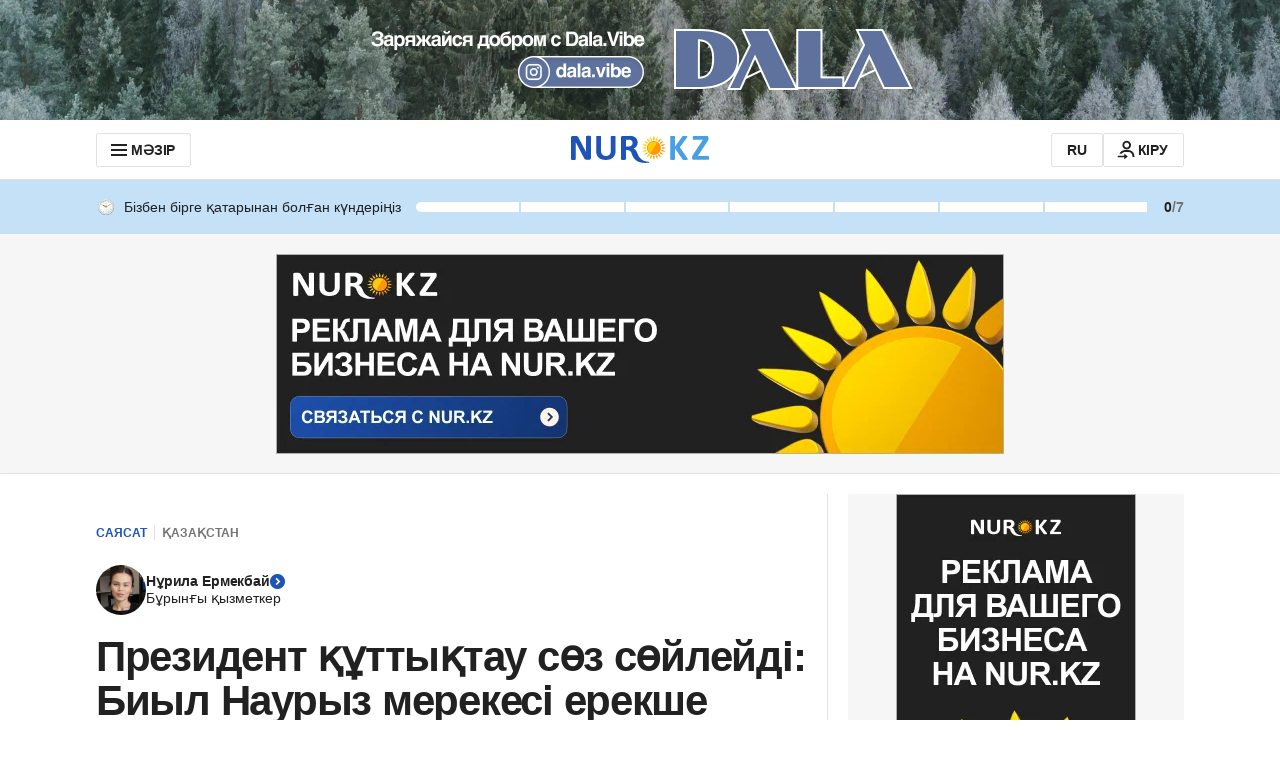

--- FILE ---
content_type: application/javascript
request_url: https://kaz.nur.kz/_astro/slots.Bsy_3Ygi.js
body_size: 251
content:

!function(){try{var e="undefined"!=typeof window?window:"undefined"!=typeof global?global:"undefined"!=typeof self?self:{},n=(new Error).stack;n&&(e._sentryDebugIds=e._sentryDebugIds||{},e._sentryDebugIds[n]="6270062b-d1fc-5e0f-946b-280778085254")}catch(e){}}();
const o={ownerId:252771,containerId:"js-adfox-fullscreen",params:{p1:"cogpj",p2:"hcqy"}},e=[{containerId:"js-adfox-desktop-main",ownerId:252771,platform:{desktop:!0,mobile:!1},params:{p1:"dameg",p2:"gfdy"}},{containerId:"js-adfox-interscroller",ownerId:252771,platform:{desktop:!1,mobile:!0},params:{p1:"bzpgs",p2:"fvcx"}},{containerId:"js-adfox-scrollroll",ownerId:252771,platform:{desktop:!0,mobile:!0},params:{p1:"cmydr",p2:"gzqa"}},{containerId:"js-adfox-main-branding-desk",ownerId:252771,platform:{desktop:!0,mobile:!1},params:{p1:"coatn",p2:"fylw"}},{containerId:"js-adfox-main-branding-mob",ownerId:252771,platform:{desktop:!1,mobile:!0},params:{p1:"coato",p2:"fylw"}},{containerId:"js-adfox-news-branding-desk",ownerId:252771,platform:{desktop:!0,mobile:!1},params:{p1:"coatp",p2:"fylw"}},{containerId:"js-adfox-news-branding-mob",ownerId:252771,platform:{desktop:!1,mobile:!0},params:{p1:"coatq",p2:"fylw"}},{containerId:"js-adfox-profitbutton",ownerId:252771,platform:{desktop:!0,mobile:!0},params:{p1:"cobal",p2:"gttr"}},{ownerId:252771,containerId:"js-adfox-anchor",platform:{desktop:!0,mobile:!0},params:{p1:"cxead",p2:"gfdy"}},{ownerId:252771,containerId:"js-adfox-desktop-right",reloadInterval:60,platform:{desktop:!0,mobile:!1},params:{p1:"crsny",p2:"gfdy"}},{ownerId:252771,containerId:"js-adfox-desktop-right-family",reloadInterval:60,platform:{desktop:!0,mobile:!1},params:{p1:"crsob",p2:"gfdy"}},{ownerId:252771,containerId:"js-adfox-mobile-slot2",reloadInterval:60,platform:{desktop:!1,mobile:!0},params:{p1:"crsnz",p2:"gfdy"}},{ownerId:252771,containerId:"js-adfox-mobile-slot2-family",reloadInterval:60,platform:{desktop:!1,mobile:!0},params:{p1:"crsoc",p2:"gfdy"}},{ownerId:252771,containerId:"js-adfox-mobile-slot3",platform:{desktop:!1,mobile:!0},params:{p1:"cwavd",p2:"gfdy"}},{ownerId:252771,containerId:"js-adfox-mobile-slot3-family",platform:{desktop:!1,mobile:!0},params:{p1:"cwcab",p2:"gfdy"}},{ownerId:252771,containerId:"js-adfox-desktop-slot2",reloadInterval:60,platform:{desktop:!0,mobile:!1},params:{p1:"crsoa",p2:"gfdy"}},{ownerId:252771,containerId:"js-adfox-desktop-slot2-family",reloadInterval:60,platform:{desktop:!0,mobile:!1},params:{p1:"crsoe",p2:"gfdy"}},{ownerId:252771,containerId:"js-adfox-desktop-top",platform:{desktop:!0,mobile:!1},params:{p1:"crsnx",p2:"gfdy"}},{ownerId:252771,containerId:"js-adfox-desktop-top-family",platform:{desktop:!0,mobile:!1},params:{p1:"crsod",p2:"gfdy"}},{ownerId:252771,containerId:"js-adfox-desktop-right2",platform:{desktop:!0,mobile:!1},params:{p1:"cwzkf",p2:"gfdy"}},{ownerId:252771,containerId:"js-adfox-mobile-slot4",platform:{desktop:!1,mobile:!0},params:{p1:"cwzks",p2:"gfdy"}},{ownerId:252771,containerId:"js-adfox-desktop-bottom1",reloadInterval:60,platform:{desktop:!0,mobile:!1},params:{p1:"cwzkh",p2:"gfdy"}},{ownerId:252771,containerId:"js-adfox-desktop-bottom2",reloadInterval:60,platform:{desktop:!0,mobile:!1},params:{p1:"cwzki",p2:"gfdy"}},{ownerId:252771,containerId:"js-adfox-desktop-bottom3",platform:{desktop:!0,mobile:!1},reloadInterval:60,params:{p1:"cwzkj",p2:"gfdy"}},{ownerId:252771,containerId:"js-adfox-mobile-in-news1",platform:{desktop:!1,mobile:!0},params:{p1:"cwzkq",p2:"gfdy"}},{ownerId:252771,containerId:"js-adfox-mobile-in-news2",platform:{desktop:!1,mobile:!0},params:{p1:"cwzkr",p2:"gfdy"}},{ownerId:252771,containerId:"js-adfox-mobile-in-news3",platform:{desktop:!1,mobile:!0},params:{p1:"cghwl",p2:"gfdy"}},{ownerId:252771,containerId:"js-adfox-betting",platform:{desktop:!0,mobile:!0},params:{p1:"ddlgi",p2:"gfdy"}},{ownerId:252771,containerId:"js-adfox-special-project",params:{p1:"dgqjl",p2:"jkoj"}}];export{o as a,e as b};

//# debugId=6270062b-d1fc-5e0f-946b-280778085254
